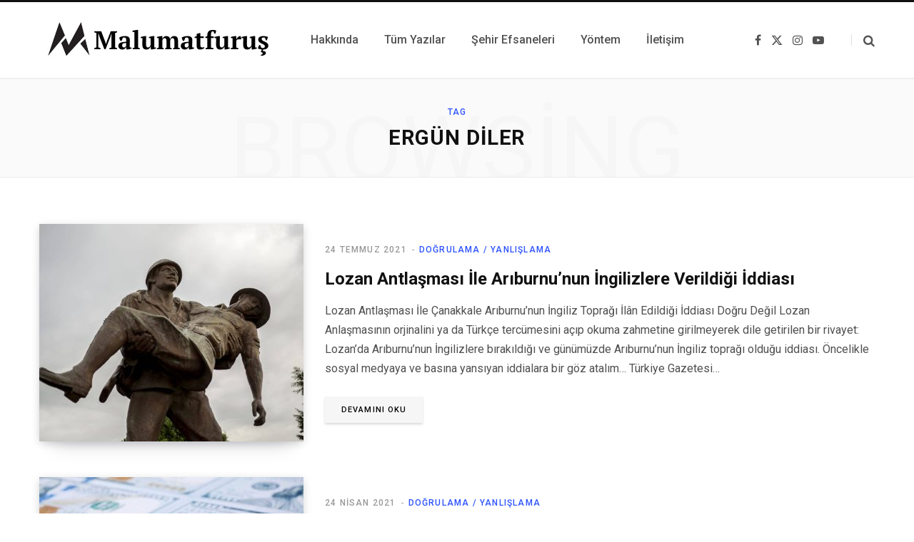

--- FILE ---
content_type: text/html; charset=UTF-8
request_url: https://www.malumatfurus.org/tag/ergun-diler/
body_size: 76730
content:
<!DOCTYPE html>
<html lang="tr">

<head>

	<meta charset="UTF-8" />
	<meta http-equiv="x-ua-compatible" content="ie=edge" />
	<meta name="viewport" content="width=device-width, initial-scale=1" />
	<link rel="profile" href="http://gmpg.org/xfn/11" />
	
	<meta name='robots' content='index, follow, max-image-preview:large, max-snippet:-1, max-video-preview:-1' />
	<style>img:is([sizes="auto" i], [sizes^="auto," i]) { contain-intrinsic-size: 3000px 1500px }</style>
	
	<!-- This site is optimized with the Yoast SEO plugin v26.7 - https://yoast.com/wordpress/plugins/seo/ -->
	<title>Ergün Diler arşivleri - Malumatfuruş</title><link rel="preload" as="font" href="https://www.malumatfurus.org/wp-content/themes/contentberg/css/icons/fonts/ts-icons.woff2?v1" type="font/woff2" crossorigin="anonymous" />
	<link rel="canonical" href="https://www.malumatfurus.org/tag/ergun-diler/" />
	<link rel="next" href="https://www.malumatfurus.org/tag/ergun-diler/page/2/" />
	<meta property="og:locale" content="tr_TR" />
	<meta property="og:type" content="article" />
	<meta property="og:title" content="Ergün Diler arşivleri - Malumatfuruş" />
	<meta property="og:url" content="https://www.malumatfurus.org/tag/ergun-diler/" />
	<meta property="og:site_name" content="Malumatfuruş" />
	<meta name="twitter:card" content="summary_large_image" />
	<meta name="twitter:site" content="@malumatfurusorg" />
	<script type="application/ld+json" class="yoast-schema-graph">{"@context":"https://schema.org","@graph":[{"@type":"CollectionPage","@id":"https://www.malumatfurus.org/tag/ergun-diler/","url":"https://www.malumatfurus.org/tag/ergun-diler/","name":"Ergün Diler arşivleri - Malumatfuruş","isPartOf":{"@id":"https://www.malumatfurus.org/#website"},"primaryImageOfPage":{"@id":"https://www.malumatfurus.org/tag/ergun-diler/#primaryimage"},"image":{"@id":"https://www.malumatfurus.org/tag/ergun-diler/#primaryimage"},"thumbnailUrl":"https://www.malumatfurus.org/wp-content/uploads/mehmetcige-saygi-aniti.jpg","breadcrumb":{"@id":"https://www.malumatfurus.org/tag/ergun-diler/#breadcrumb"},"inLanguage":"tr"},{"@type":"ImageObject","inLanguage":"tr","@id":"https://www.malumatfurus.org/tag/ergun-diler/#primaryimage","url":"https://www.malumatfurus.org/wp-content/uploads/mehmetcige-saygi-aniti.jpg","contentUrl":"https://www.malumatfurus.org/wp-content/uploads/mehmetcige-saygi-aniti.jpg","width":2000,"height":1333},{"@type":"BreadcrumbList","@id":"https://www.malumatfurus.org/tag/ergun-diler/#breadcrumb","itemListElement":[{"@type":"ListItem","position":1,"name":"Anasayfa","item":"https://www.malumatfurus.org/"},{"@type":"ListItem","position":2,"name":"Ergün Diler"}]},{"@type":"WebSite","@id":"https://www.malumatfurus.org/#website","url":"https://www.malumatfurus.org/","name":"Malumatfuruş","description":"Köşe Yazarları Odaklı Yanlışlama Girişimi","publisher":{"@id":"https://www.malumatfurus.org/#organization"},"potentialAction":[{"@type":"SearchAction","target":{"@type":"EntryPoint","urlTemplate":"https://www.malumatfurus.org/?s={search_term_string}"},"query-input":{"@type":"PropertyValueSpecification","valueRequired":true,"valueName":"search_term_string"}}],"inLanguage":"tr"},{"@type":"Organization","@id":"https://www.malumatfurus.org/#organization","name":"Malumatfuruş","url":"https://www.malumatfurus.org/","logo":{"@type":"ImageObject","inLanguage":"tr","@id":"https://www.malumatfurus.org/#/schema/logo/image/","url":"https://www.malumatfurus.org/wp-content/uploads/cropped-logo_400x400.png","contentUrl":"https://www.malumatfurus.org/wp-content/uploads/cropped-logo_400x400.png","width":400,"height":400,"caption":"Malumatfuruş"},"image":{"@id":"https://www.malumatfurus.org/#/schema/logo/image/"},"sameAs":["https://facebook.com/malumatfurusorg","https://x.com/malumatfurusorg"]}]}</script>
	<!-- / Yoast SEO plugin. -->


<link rel='dns-prefetch' href='//fonts.googleapis.com' />
<link rel="alternate" type="application/rss+xml" title="Malumatfuruş &raquo; akışı" href="https://www.malumatfurus.org/feed/" />
<link rel="alternate" type="application/rss+xml" title="Malumatfuruş &raquo; yorum akışı" href="https://www.malumatfurus.org/comments/feed/" />
<link rel="alternate" type="application/rss+xml" title="Malumatfuruş &raquo; Ergün Diler etiket akışı" href="https://www.malumatfurus.org/tag/ergun-diler/feed/" />
<script type="text/javascript">
/* <![CDATA[ */
window._wpemojiSettings = {"baseUrl":"https:\/\/s.w.org\/images\/core\/emoji\/16.0.1\/72x72\/","ext":".png","svgUrl":"https:\/\/s.w.org\/images\/core\/emoji\/16.0.1\/svg\/","svgExt":".svg","source":{"concatemoji":"https:\/\/www.malumatfurus.org\/wp-includes\/js\/wp-emoji-release.min.js?ver=6.8.3"}};
/*! This file is auto-generated */
!function(s,n){var o,i,e;function c(e){try{var t={supportTests:e,timestamp:(new Date).valueOf()};sessionStorage.setItem(o,JSON.stringify(t))}catch(e){}}function p(e,t,n){e.clearRect(0,0,e.canvas.width,e.canvas.height),e.fillText(t,0,0);var t=new Uint32Array(e.getImageData(0,0,e.canvas.width,e.canvas.height).data),a=(e.clearRect(0,0,e.canvas.width,e.canvas.height),e.fillText(n,0,0),new Uint32Array(e.getImageData(0,0,e.canvas.width,e.canvas.height).data));return t.every(function(e,t){return e===a[t]})}function u(e,t){e.clearRect(0,0,e.canvas.width,e.canvas.height),e.fillText(t,0,0);for(var n=e.getImageData(16,16,1,1),a=0;a<n.data.length;a++)if(0!==n.data[a])return!1;return!0}function f(e,t,n,a){switch(t){case"flag":return n(e,"\ud83c\udff3\ufe0f\u200d\u26a7\ufe0f","\ud83c\udff3\ufe0f\u200b\u26a7\ufe0f")?!1:!n(e,"\ud83c\udde8\ud83c\uddf6","\ud83c\udde8\u200b\ud83c\uddf6")&&!n(e,"\ud83c\udff4\udb40\udc67\udb40\udc62\udb40\udc65\udb40\udc6e\udb40\udc67\udb40\udc7f","\ud83c\udff4\u200b\udb40\udc67\u200b\udb40\udc62\u200b\udb40\udc65\u200b\udb40\udc6e\u200b\udb40\udc67\u200b\udb40\udc7f");case"emoji":return!a(e,"\ud83e\udedf")}return!1}function g(e,t,n,a){var r="undefined"!=typeof WorkerGlobalScope&&self instanceof WorkerGlobalScope?new OffscreenCanvas(300,150):s.createElement("canvas"),o=r.getContext("2d",{willReadFrequently:!0}),i=(o.textBaseline="top",o.font="600 32px Arial",{});return e.forEach(function(e){i[e]=t(o,e,n,a)}),i}function t(e){var t=s.createElement("script");t.src=e,t.defer=!0,s.head.appendChild(t)}"undefined"!=typeof Promise&&(o="wpEmojiSettingsSupports",i=["flag","emoji"],n.supports={everything:!0,everythingExceptFlag:!0},e=new Promise(function(e){s.addEventListener("DOMContentLoaded",e,{once:!0})}),new Promise(function(t){var n=function(){try{var e=JSON.parse(sessionStorage.getItem(o));if("object"==typeof e&&"number"==typeof e.timestamp&&(new Date).valueOf()<e.timestamp+604800&&"object"==typeof e.supportTests)return e.supportTests}catch(e){}return null}();if(!n){if("undefined"!=typeof Worker&&"undefined"!=typeof OffscreenCanvas&&"undefined"!=typeof URL&&URL.createObjectURL&&"undefined"!=typeof Blob)try{var e="postMessage("+g.toString()+"("+[JSON.stringify(i),f.toString(),p.toString(),u.toString()].join(",")+"));",a=new Blob([e],{type:"text/javascript"}),r=new Worker(URL.createObjectURL(a),{name:"wpTestEmojiSupports"});return void(r.onmessage=function(e){c(n=e.data),r.terminate(),t(n)})}catch(e){}c(n=g(i,f,p,u))}t(n)}).then(function(e){for(var t in e)n.supports[t]=e[t],n.supports.everything=n.supports.everything&&n.supports[t],"flag"!==t&&(n.supports.everythingExceptFlag=n.supports.everythingExceptFlag&&n.supports[t]);n.supports.everythingExceptFlag=n.supports.everythingExceptFlag&&!n.supports.flag,n.DOMReady=!1,n.readyCallback=function(){n.DOMReady=!0}}).then(function(){return e}).then(function(){var e;n.supports.everything||(n.readyCallback(),(e=n.source||{}).concatemoji?t(e.concatemoji):e.wpemoji&&e.twemoji&&(t(e.twemoji),t(e.wpemoji)))}))}((window,document),window._wpemojiSettings);
/* ]]> */
</script>
<style id='wp-emoji-styles-inline-css' type='text/css'>

	img.wp-smiley, img.emoji {
		display: inline !important;
		border: none !important;
		box-shadow: none !important;
		height: 1em !important;
		width: 1em !important;
		margin: 0 0.07em !important;
		vertical-align: -0.1em !important;
		background: none !important;
		padding: 0 !important;
	}
</style>
<link rel='stylesheet' id='wp-block-library-css' href='https://www.malumatfurus.org/wp-includes/css/dist/block-library/style.min.css?ver=6.8.3' type='text/css' media='all' />
<style id='classic-theme-styles-inline-css' type='text/css'>
/*! This file is auto-generated */
.wp-block-button__link{color:#fff;background-color:#32373c;border-radius:9999px;box-shadow:none;text-decoration:none;padding:calc(.667em + 2px) calc(1.333em + 2px);font-size:1.125em}.wp-block-file__button{background:#32373c;color:#fff;text-decoration:none}
</style>
<style id='global-styles-inline-css' type='text/css'>
:root{--wp--preset--aspect-ratio--square: 1;--wp--preset--aspect-ratio--4-3: 4/3;--wp--preset--aspect-ratio--3-4: 3/4;--wp--preset--aspect-ratio--3-2: 3/2;--wp--preset--aspect-ratio--2-3: 2/3;--wp--preset--aspect-ratio--16-9: 16/9;--wp--preset--aspect-ratio--9-16: 9/16;--wp--preset--color--black: #000000;--wp--preset--color--cyan-bluish-gray: #abb8c3;--wp--preset--color--white: #ffffff;--wp--preset--color--pale-pink: #f78da7;--wp--preset--color--vivid-red: #cf2e2e;--wp--preset--color--luminous-vivid-orange: #ff6900;--wp--preset--color--luminous-vivid-amber: #fcb900;--wp--preset--color--light-green-cyan: #7bdcb5;--wp--preset--color--vivid-green-cyan: #00d084;--wp--preset--color--pale-cyan-blue: #8ed1fc;--wp--preset--color--vivid-cyan-blue: #0693e3;--wp--preset--color--vivid-purple: #9b51e0;--wp--preset--gradient--vivid-cyan-blue-to-vivid-purple: linear-gradient(135deg,rgba(6,147,227,1) 0%,rgb(155,81,224) 100%);--wp--preset--gradient--light-green-cyan-to-vivid-green-cyan: linear-gradient(135deg,rgb(122,220,180) 0%,rgb(0,208,130) 100%);--wp--preset--gradient--luminous-vivid-amber-to-luminous-vivid-orange: linear-gradient(135deg,rgba(252,185,0,1) 0%,rgba(255,105,0,1) 100%);--wp--preset--gradient--luminous-vivid-orange-to-vivid-red: linear-gradient(135deg,rgba(255,105,0,1) 0%,rgb(207,46,46) 100%);--wp--preset--gradient--very-light-gray-to-cyan-bluish-gray: linear-gradient(135deg,rgb(238,238,238) 0%,rgb(169,184,195) 100%);--wp--preset--gradient--cool-to-warm-spectrum: linear-gradient(135deg,rgb(74,234,220) 0%,rgb(151,120,209) 20%,rgb(207,42,186) 40%,rgb(238,44,130) 60%,rgb(251,105,98) 80%,rgb(254,248,76) 100%);--wp--preset--gradient--blush-light-purple: linear-gradient(135deg,rgb(255,206,236) 0%,rgb(152,150,240) 100%);--wp--preset--gradient--blush-bordeaux: linear-gradient(135deg,rgb(254,205,165) 0%,rgb(254,45,45) 50%,rgb(107,0,62) 100%);--wp--preset--gradient--luminous-dusk: linear-gradient(135deg,rgb(255,203,112) 0%,rgb(199,81,192) 50%,rgb(65,88,208) 100%);--wp--preset--gradient--pale-ocean: linear-gradient(135deg,rgb(255,245,203) 0%,rgb(182,227,212) 50%,rgb(51,167,181) 100%);--wp--preset--gradient--electric-grass: linear-gradient(135deg,rgb(202,248,128) 0%,rgb(113,206,126) 100%);--wp--preset--gradient--midnight: linear-gradient(135deg,rgb(2,3,129) 0%,rgb(40,116,252) 100%);--wp--preset--font-size--small: 13px;--wp--preset--font-size--medium: 20px;--wp--preset--font-size--large: 36px;--wp--preset--font-size--x-large: 42px;--wp--preset--spacing--20: 0.44rem;--wp--preset--spacing--30: 0.67rem;--wp--preset--spacing--40: 1rem;--wp--preset--spacing--50: 1.5rem;--wp--preset--spacing--60: 2.25rem;--wp--preset--spacing--70: 3.38rem;--wp--preset--spacing--80: 5.06rem;--wp--preset--shadow--natural: 6px 6px 9px rgba(0, 0, 0, 0.2);--wp--preset--shadow--deep: 12px 12px 50px rgba(0, 0, 0, 0.4);--wp--preset--shadow--sharp: 6px 6px 0px rgba(0, 0, 0, 0.2);--wp--preset--shadow--outlined: 6px 6px 0px -3px rgba(255, 255, 255, 1), 6px 6px rgba(0, 0, 0, 1);--wp--preset--shadow--crisp: 6px 6px 0px rgba(0, 0, 0, 1);}:where(.is-layout-flex){gap: 0.5em;}:where(.is-layout-grid){gap: 0.5em;}body .is-layout-flex{display: flex;}.is-layout-flex{flex-wrap: wrap;align-items: center;}.is-layout-flex > :is(*, div){margin: 0;}body .is-layout-grid{display: grid;}.is-layout-grid > :is(*, div){margin: 0;}:where(.wp-block-columns.is-layout-flex){gap: 2em;}:where(.wp-block-columns.is-layout-grid){gap: 2em;}:where(.wp-block-post-template.is-layout-flex){gap: 1.25em;}:where(.wp-block-post-template.is-layout-grid){gap: 1.25em;}.has-black-color{color: var(--wp--preset--color--black) !important;}.has-cyan-bluish-gray-color{color: var(--wp--preset--color--cyan-bluish-gray) !important;}.has-white-color{color: var(--wp--preset--color--white) !important;}.has-pale-pink-color{color: var(--wp--preset--color--pale-pink) !important;}.has-vivid-red-color{color: var(--wp--preset--color--vivid-red) !important;}.has-luminous-vivid-orange-color{color: var(--wp--preset--color--luminous-vivid-orange) !important;}.has-luminous-vivid-amber-color{color: var(--wp--preset--color--luminous-vivid-amber) !important;}.has-light-green-cyan-color{color: var(--wp--preset--color--light-green-cyan) !important;}.has-vivid-green-cyan-color{color: var(--wp--preset--color--vivid-green-cyan) !important;}.has-pale-cyan-blue-color{color: var(--wp--preset--color--pale-cyan-blue) !important;}.has-vivid-cyan-blue-color{color: var(--wp--preset--color--vivid-cyan-blue) !important;}.has-vivid-purple-color{color: var(--wp--preset--color--vivid-purple) !important;}.has-black-background-color{background-color: var(--wp--preset--color--black) !important;}.has-cyan-bluish-gray-background-color{background-color: var(--wp--preset--color--cyan-bluish-gray) !important;}.has-white-background-color{background-color: var(--wp--preset--color--white) !important;}.has-pale-pink-background-color{background-color: var(--wp--preset--color--pale-pink) !important;}.has-vivid-red-background-color{background-color: var(--wp--preset--color--vivid-red) !important;}.has-luminous-vivid-orange-background-color{background-color: var(--wp--preset--color--luminous-vivid-orange) !important;}.has-luminous-vivid-amber-background-color{background-color: var(--wp--preset--color--luminous-vivid-amber) !important;}.has-light-green-cyan-background-color{background-color: var(--wp--preset--color--light-green-cyan) !important;}.has-vivid-green-cyan-background-color{background-color: var(--wp--preset--color--vivid-green-cyan) !important;}.has-pale-cyan-blue-background-color{background-color: var(--wp--preset--color--pale-cyan-blue) !important;}.has-vivid-cyan-blue-background-color{background-color: var(--wp--preset--color--vivid-cyan-blue) !important;}.has-vivid-purple-background-color{background-color: var(--wp--preset--color--vivid-purple) !important;}.has-black-border-color{border-color: var(--wp--preset--color--black) !important;}.has-cyan-bluish-gray-border-color{border-color: var(--wp--preset--color--cyan-bluish-gray) !important;}.has-white-border-color{border-color: var(--wp--preset--color--white) !important;}.has-pale-pink-border-color{border-color: var(--wp--preset--color--pale-pink) !important;}.has-vivid-red-border-color{border-color: var(--wp--preset--color--vivid-red) !important;}.has-luminous-vivid-orange-border-color{border-color: var(--wp--preset--color--luminous-vivid-orange) !important;}.has-luminous-vivid-amber-border-color{border-color: var(--wp--preset--color--luminous-vivid-amber) !important;}.has-light-green-cyan-border-color{border-color: var(--wp--preset--color--light-green-cyan) !important;}.has-vivid-green-cyan-border-color{border-color: var(--wp--preset--color--vivid-green-cyan) !important;}.has-pale-cyan-blue-border-color{border-color: var(--wp--preset--color--pale-cyan-blue) !important;}.has-vivid-cyan-blue-border-color{border-color: var(--wp--preset--color--vivid-cyan-blue) !important;}.has-vivid-purple-border-color{border-color: var(--wp--preset--color--vivid-purple) !important;}.has-vivid-cyan-blue-to-vivid-purple-gradient-background{background: var(--wp--preset--gradient--vivid-cyan-blue-to-vivid-purple) !important;}.has-light-green-cyan-to-vivid-green-cyan-gradient-background{background: var(--wp--preset--gradient--light-green-cyan-to-vivid-green-cyan) !important;}.has-luminous-vivid-amber-to-luminous-vivid-orange-gradient-background{background: var(--wp--preset--gradient--luminous-vivid-amber-to-luminous-vivid-orange) !important;}.has-luminous-vivid-orange-to-vivid-red-gradient-background{background: var(--wp--preset--gradient--luminous-vivid-orange-to-vivid-red) !important;}.has-very-light-gray-to-cyan-bluish-gray-gradient-background{background: var(--wp--preset--gradient--very-light-gray-to-cyan-bluish-gray) !important;}.has-cool-to-warm-spectrum-gradient-background{background: var(--wp--preset--gradient--cool-to-warm-spectrum) !important;}.has-blush-light-purple-gradient-background{background: var(--wp--preset--gradient--blush-light-purple) !important;}.has-blush-bordeaux-gradient-background{background: var(--wp--preset--gradient--blush-bordeaux) !important;}.has-luminous-dusk-gradient-background{background: var(--wp--preset--gradient--luminous-dusk) !important;}.has-pale-ocean-gradient-background{background: var(--wp--preset--gradient--pale-ocean) !important;}.has-electric-grass-gradient-background{background: var(--wp--preset--gradient--electric-grass) !important;}.has-midnight-gradient-background{background: var(--wp--preset--gradient--midnight) !important;}.has-small-font-size{font-size: var(--wp--preset--font-size--small) !important;}.has-medium-font-size{font-size: var(--wp--preset--font-size--medium) !important;}.has-large-font-size{font-size: var(--wp--preset--font-size--large) !important;}.has-x-large-font-size{font-size: var(--wp--preset--font-size--x-large) !important;}
:where(.wp-block-post-template.is-layout-flex){gap: 1.25em;}:where(.wp-block-post-template.is-layout-grid){gap: 1.25em;}
:where(.wp-block-columns.is-layout-flex){gap: 2em;}:where(.wp-block-columns.is-layout-grid){gap: 2em;}
:root :where(.wp-block-pullquote){font-size: 1.5em;line-height: 1.6;}
</style>
<link rel='stylesheet' id='contact-form-7-css' href='https://www.malumatfurus.org/wp-content/plugins/contact-form-7/includes/css/styles.css?ver=6.1.4' type='text/css' media='all' />
<link rel='stylesheet' id='crp-style-masonry-css' href='https://www.malumatfurus.org/wp-content/plugins/contextual-related-posts/css/masonry.min.css?ver=4.1.0' type='text/css' media='all' />
<link rel='stylesheet' id='contentberg-fonts-css' href='https://fonts.googleapis.com/css?family=Roboto%3A400%2C500%2C700%7CPT+Serif%3A400%2C400i%2C600%7CIBM+Plex+Serif%3A500' type='text/css' media='all' />
<link rel='stylesheet' id='contentberg-core-css' href='https://www.malumatfurus.org/wp-content/themes/contentberg/style.css?ver=3.0.1' type='text/css' media='all' />
<link rel='stylesheet' id='contentberg-icons-css' href='https://www.malumatfurus.org/wp-content/themes/contentberg/css/icons/icons.css?ver=3.0.1' type='text/css' media='all' />
<link rel='stylesheet' id='contentberg-lightbox-css' href='https://www.malumatfurus.org/wp-content/themes/contentberg/css/lightbox.css?ver=3.0.1' type='text/css' media='all' />
<script type="text/javascript" src="https://www.malumatfurus.org/wp-content/themes/contentberg/js/lazysizes.js?ver=3.0.1" id="lazysizes-js"></script>
<script type="text/javascript" src="https://www.malumatfurus.org/wp-includes/js/jquery/jquery.min.js?ver=3.7.1" id="jquery-core-js"></script>
<script type="text/javascript" src="https://www.malumatfurus.org/wp-includes/js/jquery/jquery-migrate.min.js?ver=3.4.1" id="jquery-migrate-js"></script>
<script></script><link rel="https://api.w.org/" href="https://www.malumatfurus.org/wp-json/" /><link rel="alternate" title="JSON" type="application/json" href="https://www.malumatfurus.org/wp-json/wp/v2/tags/20" /><link rel="EditURI" type="application/rsd+xml" title="RSD" href="https://www.malumatfurus.org/xmlrpc.php?rsd" />
<meta name="generator" content="WordPress 6.8.3" />
<!-- Global site tag (gtag.js) - Google Analytics -->
<script async src="https://www.googletagmanager.com/gtag/js?id=UA-67520034-1"></script>
<script>
  window.dataLayer = window.dataLayer || [];
  function gtag(){dataLayer.push(arguments);}
  gtag('js', new Date());

  gtag('config', 'UA-67520034-1');
</script><script>var Sphere_Plugin = {"ajaxurl":"https:\/\/www.malumatfurus.org\/wp-admin\/admin-ajax.php"};</script>
		<script>
		var BunyadSchemeKey = 'bunyad-scheme';
		(() => {
			const d = document.documentElement;
			const c = d.classList;
			var scheme = localStorage.getItem(BunyadSchemeKey);
			
			if (scheme) {
				d.dataset.origClass = c;
				scheme === 'dark' ? c.remove('s-light', 'site-s-light') : c.remove('s-dark', 'site-s-dark');
				c.add('site-s-' + scheme, 's-' + scheme);
			}
		})();
		</script>
		<link rel="icon" href="https://www.malumatfurus.org/wp-content/uploads/cropped-logo_400x400-300x300.png" sizes="32x32" />
<link rel="icon" href="https://www.malumatfurus.org/wp-content/uploads/cropped-logo_400x400-300x300.png" sizes="192x192" />
<link rel="apple-touch-icon" href="https://www.malumatfurus.org/wp-content/uploads/cropped-logo_400x400-300x300.png" />
<meta name="msapplication-TileImage" content="https://www.malumatfurus.org/wp-content/uploads/cropped-logo_400x400-300x300.png" />
<noscript><style> .wpb_animate_when_almost_visible { opacity: 1; }</style></noscript>
</head>

<body class="archive tag tag-ergun-diler tag-20 wp-theme-contentberg no-sidebar lazy-normal has-lb wpb-js-composer js-comp-ver-7.0 vc_responsive">


<div class="main-wrap">

	
		
		
<header id="main-head" class="main-head head-nav-below has-search-modal simple simple-boxed">

	<div class="inner inner-head" data-sticky-bar="normal">
	
		<div class="wrap cf wrap-head">
		
			<div class="left-contain">
				<span class="mobile-nav"><i class="tsi tsi-bars"></i></span>	
			
					<div class="title ts-logo">
		
		<a href="https://www.malumatfurus.org/" title="Malumatfuruş" rel="home">
		
					
			
			
			<img src="https://www.malumatfurus.org/wp-content/uploads/Logo-Malumatfurus.png" class="logo-image" alt="Malumatfuruş" />

				
		</a>
	
	</div>			
			</div>
				
				
			<div class="navigation-wrap inline">
								
				<nav class="navigation inline simple light" data-sticky-bar="normal">
					<div class="menu-ustmenu-container"><ul id="menu-ustmenu" class="menu"><li id="menu-item-16783" class="menu-item menu-item-type-post_type menu-item-object-page menu-item-16783"><a href="https://www.malumatfurus.org/hakkinda/"><span>Hakkında</span></a></li>
<li id="menu-item-16759" class="menu-item menu-item-type-post_type menu-item-object-page current_page_parent menu-item-16759"><a href="https://www.malumatfurus.org/tum-yazilar/"><span>Tüm Yazılar</span></a></li>
<li id="menu-item-16762" class="menu-item menu-item-type-post_type menu-item-object-page menu-item-16762"><a href="https://www.malumatfurus.org/sehir-efsaneleri/"><span>Şehir Efsaneleri</span></a></li>
<li id="menu-item-38623" class="menu-item menu-item-type-post_type menu-item-object-page menu-item-38623"><a href="https://www.malumatfurus.org/yontem/"><span>Yöntem</span></a></li>
<li id="menu-item-16777" class="menu-item menu-item-type-post_type menu-item-object-page menu-item-16777"><a href="https://www.malumatfurus.org/iletisim/"><span>İletişim</span></a></li>
</ul></div>				</nav>
				
							</div>
			
			<div class="actions">
			
				
	
		<ul class="social-icons cf">
		
					
			<li><a href="https://www.facebook.com/malumatfurusorg/" class="tsi tsi-facebook" target="_blank"><span class="visuallyhidden">Facebook</span></a></li>
									
					
			<li><a href="https://x.com/malumatfurusorg" class="tsi tsi-twitter" target="_blank"><span class="visuallyhidden">X (Twitter)</span></a></li>
									
					
			<li><a href="https://www.instagram.com/malumatfurusorg/" class="tsi tsi-instagram" target="_blank"><span class="visuallyhidden">Instagram</span></a></li>
									
					
			<li><a href="https://www.youtube.com/channel/UCP_HW7s-ntb_PCO4DXQgDXw" class="tsi tsi-youtube-play" target="_blank"><span class="visuallyhidden">YouTube</span></a></li>
									
					
		</ul>
	
								
								
					<a href="#" title="Search" class="search-link"><i class="tsi tsi-search"></i></a>
									
				
							
			</div>

		</div>
	</div>

</header> <!-- .main-head -->	
		
	
	<div class="archive-head">
	
		
			
			
		<span class="sub-title">Tag</span>
		<h2 class="title">Ergün Diler</h2>
		
		<i class="background">Browsing</i>
		
			
	</div>

	
	<div class="main wrap">
		<div class="ts-row cf">
			<div class="col-8 main-content cf">
		
			
	<div class="posts-dynamic posts-container ts-row list count-0">
			
					
						
							
								
				<div class="posts-wrap">				
						
						
								
					<div class="col-12">
						
<article id="post-10365" class="list-post list-post-b">
	
	<div class="post-thumb">
		<a href="https://www.malumatfurus.org/lozan-antlasmasi-ariburnu/" class="image-link">
			<img width="370" height="305" src="https://www.malumatfurus.org/wp-content/uploads/mehmetcige-saygi-aniti-370x305.jpg" class="attachment-contentberg-list-b size-contentberg-list-b wp-post-image" alt="" title="Lozan Antlaşması İle Arıburnu&#8217;nun İngilizlere Verildiği İddiası" decoding="async" fetchpriority="high" />				
			
		</a>
		
		
	</div>

	<div class="content">
		
			<div class="post-meta post-meta-a">
		
				
			<span class="post-cat">	
									
		<a href="https://www.malumatfurus.org/category/dogrulama-yanlislama/" class="category">Doğrulama / Yanlışlama</a>

					</span>
			
			<span class="meta-sep"></span>
			
					
					<a href="https://www.malumatfurus.org/lozan-antlasmasi-ariburnu/" class="date-link"><time class="post-date" datetime="2021-07-24T12:00:10+03:00">24 Temmuz 2021</time></a>
				
					
			
			<h2 class="post-title">
							
				<a href="https://www.malumatfurus.org/lozan-antlasmasi-ariburnu/">Lozan Antlaşması İle Arıburnu&#8217;nun İngilizlere Verildiği İddiası</a>
					
							</h2>
			
		
	</div>		
				<div class="post-content post-excerpt cf">
					
			<p>Lozan Antlaşması İle Çanakkale Arıburnu&#8217;nun İngiliz Toprağı İlân Edildiği İddiası Doğru Değil   Lozan Anlaşmasının orjinalini ya da Türkçe tercümesini açıp okuma zahmetine girilmeyerek dile getirilen bir rivayet: Lozan&#8217;da Arıburnu&#8217;nun İngilizlere bırakıldığı ve günümüzde Arıburnu&#8217;nun İngiliz toprağı olduğu iddiası. Öncelikle sosyal medyaya ve basına yansıyan iddialara bir göz atalım&#8230; Türkiye Gazetesi&hellip;</p>
				
		</div>
					
				<div class="post-footer">
			
			<a href="https://www.malumatfurus.org/lozan-antlasmasi-ariburnu/" class="read-more-btn">Devamını oku</a>
					
		</div>
				
	</div> <!-- .content -->

	
		
</article>					</div>
					
									
						
					
						
						
								
					<div class="col-12">
						
<article id="post-32249" class="list-post list-post-b">
	
	<div class="post-thumb">
		<a href="https://www.malumatfurus.org/merkez-bankasi-doviz-rezervi/" class="image-link">
			<img width="370" height="305" src="https://www.malumatfurus.org/wp-content/uploads/dolar-doviz-370x305.jpg" class="attachment-contentberg-list-b size-contentberg-list-b lazyload wp-post-image" alt="dolar döviz" title="Merkez Bankası Net Döviz Rezervi Nasıl Hesaplanır?" decoding="async" loading="lazy" />				
			
		</a>
		
		
	</div>

	<div class="content">
		
			<div class="post-meta post-meta-a">
		
				
			<span class="post-cat">	
									
		<a href="https://www.malumatfurus.org/category/dogrulama-yanlislama/" class="category">Doğrulama / Yanlışlama</a>

					</span>
			
			<span class="meta-sep"></span>
			
					
					<a href="https://www.malumatfurus.org/merkez-bankasi-doviz-rezervi/" class="date-link"><time class="post-date" datetime="2021-04-24T10:30:48+03:00">24 Nisan 2021</time></a>
				
					
			
			<h2 class="post-title">
							
				<a href="https://www.malumatfurus.org/merkez-bankasi-doviz-rezervi/">Merkez Bankası Net Döviz Rezervi Nasıl Hesaplanır?</a>
					
							</h2>
			
		
	</div>		
				<div class="post-content post-excerpt cf">
					
			<p>Merkez Bankası Döviz Rezervlerindeki Erime &amp; Net Döviz Rezervi Hesaplama Yöntemi   Türkiye Cumhuriyet Merkez Bankası’nın (TCMB) döviz rezervlerinde son 2 yılda yaşanan çarpıcı düşüşle birlikte rezerv yönetimi ve rezervlerin erime süreci kamuoyunun odak noktası hâline geldi. Bu nedenle, rezervlerin mahiyeti, teknik detayları ve hesaplama yöntemi ilişkin bir inceleme hazırlamanın&hellip;</p>
				
		</div>
					
				<div class="post-footer">
			
			<a href="https://www.malumatfurus.org/merkez-bankasi-doviz-rezervi/" class="read-more-btn">Devamını oku</a>
					
		</div>
				
	</div> <!-- .content -->

	
		
</article>					</div>
					
									
						
					
						
						
								
					<div class="col-12">
						
<article id="post-24777" class="list-post list-post-b">
	
	<div class="post-thumb">
		<a href="https://www.malumatfurus.org/film-dizi-hatalari/" class="image-link">
			<img width="370" height="305" src="https://www.malumatfurus.org/wp-content/uploads/film-sinema-dizi-370x305.jpg" class="attachment-contentberg-list-b size-contentberg-list-b lazyload wp-post-image" alt="film sinema" title="Film ve Diziler Hakkında Hatalı Bilgi Sunan Köşe Yazarları" decoding="async" loading="lazy" />				
			
		</a>
		
		
	</div>

	<div class="content">
		
			<div class="post-meta post-meta-a">
		
				
			<span class="post-cat">	
									
		<a href="https://www.malumatfurus.org/category/dogrulama-yanlislama/" class="category">Doğrulama / Yanlışlama</a>

					</span>
			
			<span class="meta-sep"></span>
			
					
					<a href="https://www.malumatfurus.org/film-dizi-hatalari/" class="date-link"><time class="post-date" datetime="2020-12-01T15:00:05+03:00">1 Aralık 2020</time></a>
				
					
			
			<h2 class="post-title">
							
				<a href="https://www.malumatfurus.org/film-dizi-hatalari/">Film ve Diziler Hakkında Hatalı Bilgi Sunan Köşe Yazarları</a>
					
							</h2>
			
		
	</div>		
				<div class="post-content post-excerpt cf">
					
			<p>Yazarların Film ve Diziler Hakkındaki Hataları   Sinema yorumcusu olsun olmasın köşe yazarlarının izledikleri film ve diziler hakkında yanlış bilgi paylaştıkları vaki&#8230;   Sevilay Yılman ve Matrix Filmi Üzerine Hatalar Sevilay Yükselir (Yılman) “Paralel devlet ve Matrix filmi” başlıklı 14 Ocak 2014 tarihinde Sabah Gazetesi’nde yayımlanan  yazısında Matrix adlı kült&hellip;</p>
				
		</div>
					
				<div class="post-footer">
			
			<a href="https://www.malumatfurus.org/film-dizi-hatalari/" class="read-more-btn">Devamını oku</a>
					
		</div>
				
	</div> <!-- .content -->

	
		
</article>					</div>
					
									
						
					
						
						
								
					<div class="col-12">
						
<article id="post-24753" class="list-post list-post-b">
	
	<div class="post-thumb">
		<a href="https://www.malumatfurus.org/futbol-hatali-yorumlar/" class="image-link">
			<img width="370" height="305" src="https://www.malumatfurus.org/wp-content/uploads/futbol-saha-stadyum-370x305.jpg" class="attachment-contentberg-list-b size-contentberg-list-b lazyload wp-post-image" alt="futbol" title="Köşe Yazarlarından Futbol Konulu Hatalı Yorumlar ve İddialar" decoding="async" loading="lazy" />				
			
		</a>
		
		
	</div>

	<div class="content">
		
			<div class="post-meta post-meta-a">
		
				
			<span class="post-cat">	
									
		<a href="https://www.malumatfurus.org/category/dogrulama-yanlislama/" class="category">Doğrulama / Yanlışlama</a>

					</span>
			
			<span class="meta-sep"></span>
			
					
					<a href="https://www.malumatfurus.org/futbol-hatali-yorumlar/" class="date-link"><time class="post-date" datetime="2020-11-02T15:00:44+03:00">2 Kasım 2020</time></a>
				
					
			
			<h2 class="post-title">
							
				<a href="https://www.malumatfurus.org/futbol-hatali-yorumlar/">Köşe Yazarlarından Futbol Konulu Hatalı Yorumlar ve İddialar</a>
					
							</h2>
			
		
	</div>		
				<div class="post-content post-excerpt cf">
					
			<p>Her ne kadar spor gazeteleri ya da haber siteleri Malumatfurus.org&#8217;un inceleme radarında yer almasa da, rastladığımız bazı hataları internet sitemizde ele almıştık. Yayımlanan futbol odaklı inceleme yazılarını tek bir yazıda derlemenin daha uygun olacağını düşündük&#8230;   Fatih Altaylı Alex&#8217;in Fenerbahçe&#8217;ye Transfer Olamayacağını Öne Sürmüştü Fatih Altaylı&#8217;nın 14 Ocak 2004 günü&hellip;</p>
				
		</div>
					
				<div class="post-footer">
			
			<a href="https://www.malumatfurus.org/futbol-hatali-yorumlar/" class="read-more-btn">Devamını oku</a>
					
		</div>
				
	</div> <!-- .content -->

	
		
</article>					</div>
					
									
						
					
						
						
								
					<div class="col-12">
						
<article id="post-23805" class="list-post list-post-b">
	
	<div class="post-thumb">
		<a href="https://www.malumatfurus.org/kredi-derecelendirme-kuruluslari-ve-kredi-notu/" class="image-link">
			<img width="370" height="305" src="https://www.malumatfurus.org/wp-content/uploads/sp-fitch-moodys-kredi-derecelendirme-kuruluslari-370x305.jpg" class="attachment-contentberg-list-b size-contentberg-list-b lazyload wp-post-image" alt="Kredi derecelendirme kuruluşları S&amp;P Fitch Moody&#039;s" title="Kredi Derecelendirme Kuruluşları ve Kredi Notu" decoding="async" loading="lazy" />				
			
		</a>
		
		
	</div>

	<div class="content">
		
			<div class="post-meta post-meta-a">
		
				
			<span class="post-cat">	
									
		<a href="https://www.malumatfurus.org/category/dogrulama-yanlislama/" class="category">Doğrulama / Yanlışlama</a>

					</span>
			
			<span class="meta-sep"></span>
			
					
					<a href="https://www.malumatfurus.org/kredi-derecelendirme-kuruluslari-ve-kredi-notu/" class="date-link"><time class="post-date" datetime="2020-09-23T12:00:14+03:00">23 Eylül 2020</time></a>
				
					
			
			<h2 class="post-title">
							
				<a href="https://www.malumatfurus.org/kredi-derecelendirme-kuruluslari-ve-kredi-notu/">Kredi Derecelendirme Kuruluşları ve Kredi Notu</a>
					
							</h2>
			
		
	</div>		
				<div class="post-content post-excerpt cf">
					
			<p>Kredi Derecelendirme Kuruluşlarının Kredi Notu Değerlendirmeleri   Kredi derecelendirme kuruluşu Moody’s 11 Eylül 2020 tarihinde Türkiye’nin kredi notunu bir basamak düşürdü. Böylece Türkiye’nin bu kredi derecelendirme kuruluşu nezdindeki notu yatırım yapılabilir seviyenin 5 basamak altına düşmüş oldu. Bu not, Türkiye’ye Moody’s tarafından bugüne kadar verilen en düşük kredi notu. Bu&hellip;</p>
				
		</div>
					
				<div class="post-footer">
			
			<a href="https://www.malumatfurus.org/kredi-derecelendirme-kuruluslari-ve-kredi-notu/" class="read-more-btn">Devamını oku</a>
					
		</div>
				
	</div> <!-- .content -->

	
		
</article>					</div>
					
									
						
					
						
						
								
					<div class="col-12">
						
<article id="post-19260" class="list-post list-post-b">
	
	<div class="post-thumb">
		<a href="https://www.malumatfurus.org/ergun-dilerin-koronavirus-seyir-defteri/" class="image-link">
			<img width="370" height="305" src="https://www.malumatfurus.org/wp-content/uploads/ergun-diler-koronavirus-370x305.jpg" class="attachment-contentberg-list-b size-contentberg-list-b lazyload wp-post-image" alt="ergün diler koronavirüs" title="Ergün Diler&#8217;in Koronavirüs Seyir Defteri" decoding="async" loading="lazy" />				
			
		</a>
		
		
	</div>

	<div class="content">
		
			<div class="post-meta post-meta-a">
		
				
			<span class="post-cat">	
									
		<a href="https://www.malumatfurus.org/category/dogrulama-yanlislama/" class="category">Doğrulama / Yanlışlama</a>

					</span>
			
			<span class="meta-sep"></span>
			
					
					<a href="https://www.malumatfurus.org/ergun-dilerin-koronavirus-seyir-defteri/" class="date-link"><time class="post-date" datetime="2020-05-10T12:30:55+03:00">10 Mayıs 2020</time></a>
				
					
			
			<h2 class="post-title">
							
				<a href="https://www.malumatfurus.org/ergun-dilerin-koronavirus-seyir-defteri/">Ergün Diler&#8217;in Koronavirüs Seyir Defteri</a>
					
							</h2>
			
		
	</div>		
				<div class="post-content post-excerpt cf">
					
			<p>Ergün Diler&#8217;in Koronavirüs Salvoları Derlemesi Malumatfurus.org&#8217;u takip ediyorsanız şayet, size Ergün Diler&#8217;i tanıtmaya gerek olmadığını düşünüyoruz. Kendince makul gördüğü absürt tezlerini -bolca hatayla- boca ettiği köşe yazılarına aşina olduğumuz bir isim. Etkileri küresel ölçekte hissedilen koronavirüs salgını uzun süredir Ergün Diler&#8217;in köşe yazılarının köşe taşı olmuş vaziyette. Ergün Diler&#8217;in bir&hellip;</p>
				
		</div>
					
				<div class="post-footer">
			
			<a href="https://www.malumatfurus.org/ergun-dilerin-koronavirus-seyir-defteri/" class="read-more-btn">Devamını oku</a>
					
		</div>
				
	</div> <!-- .content -->

	
		
</article>					</div>
					
									
						
					
						
						
								
					<div class="col-12">
						
<article id="post-17546" class="list-post list-post-b">
	
	<div class="post-thumb">
		<a href="https://www.malumatfurus.org/jared-kushnerin-beyaz-saray-tuvaletinde-9-saat-mahsur-kaldigi-iddiasi/" class="image-link">
			<img width="370" height="305" src="https://www.malumatfurus.org/wp-content/uploads/jared-kushnerin-beyaz-saray-tuvaletinde-9-saat-mahsur-kaldigi-iddiasi-370x305.jpg" class="attachment-contentberg-list-b size-contentberg-list-b lazyload wp-post-image" alt="jared kushner beyaz saray" title="Jared Kushner&#8217;ın Beyaz Saray Tuvaletinde 9 Saat Mahsur Kaldığı İddiası" decoding="async" loading="lazy" />				
			
		</a>
		
		
	</div>

	<div class="content">
		
			<div class="post-meta post-meta-a">
		
				
			<span class="post-cat">	
									
		<a href="https://www.malumatfurus.org/category/dogrulama-yanlislama/" class="category">Doğrulama / Yanlışlama</a>

					</span>
			
			<span class="meta-sep"></span>
			
					
					<a href="https://www.malumatfurus.org/jared-kushnerin-beyaz-saray-tuvaletinde-9-saat-mahsur-kaldigi-iddiasi/" class="date-link"><time class="post-date" datetime="2020-04-08T10:30:36+03:00">8 Nisan 2020</time></a>
				
					
			
			<h2 class="post-title">
							
				<a href="https://www.malumatfurus.org/jared-kushnerin-beyaz-saray-tuvaletinde-9-saat-mahsur-kaldigi-iddiasi/">Jared Kushner&#8217;ın Beyaz Saray Tuvaletinde 9 Saat Mahsur Kaldığı İddiası</a>
					
							</h2>
			
		
	</div>		
				<div class="post-content post-excerpt cf">
					
			<p>ABD Başkanı Donald Trump&#8217;ın Damadı Jared Kushner&#8217;ın Beyaz Saray Tuvaletinde 9 Saat Mahsur Kaldığı Yönündeki Uydurma Anlatıyı Ciddiye Alıp Kurgu Üfüren Yazar: Ergün Diler Takvim Gazetesi yazarı Ergün Diler&#8217;in &#8220;Derin&#8221;lere yönelik ipin ucunu kaçırdığı komplo teorilerini boca köşe yazılarındaki yanlış hususları fırsat buldukça aktarmaya gayret ediyoruz. Bugünkü konumuz: Ergün Diler&#8217;in&hellip;</p>
				
		</div>
					
				<div class="post-footer">
			
			<a href="https://www.malumatfurus.org/jared-kushnerin-beyaz-saray-tuvaletinde-9-saat-mahsur-kaldigi-iddiasi/" class="read-more-btn">Devamını oku</a>
					
		</div>
				
	</div> <!-- .content -->

	
		
</article>					</div>
					
									
						
					
						
						
								
					<div class="col-12">
						
<article id="post-16125" class="list-post list-post-b">
	
	<div class="post-thumb">
		<a href="https://www.malumatfurus.org/ryan-gingerasin-dunyanin-en-guclu-derin-devleti-turkiyede-dedigi-iddiasi/" class="image-link">
			<img width="370" height="305" src="https://www.malumatfurus.org/wp-content/uploads/ryan-gingerasin-dunyanin-en-guclu-derin-devleti-turkiyede-dedigi-iddiasi-370x305.jpg" class="attachment-contentberg-list-b size-contentberg-list-b lazyload wp-post-image" alt="" title="Ryan Gingeras&#8217;ın &#8220;Dünyanın En Güçlü Derin Devleti Türkiye&#8217;de&#8221; Dediği İddiası" decoding="async" loading="lazy" />				
			
		</a>
		
		
	</div>

	<div class="content">
		
			<div class="post-meta post-meta-a">
		
				
			<span class="post-cat">	
									
		<a href="https://www.malumatfurus.org/category/dogrulama-yanlislama/" class="category">Doğrulama / Yanlışlama</a>

					</span>
			
			<span class="meta-sep"></span>
			
					
					<a href="https://www.malumatfurus.org/ryan-gingerasin-dunyanin-en-guclu-derin-devleti-turkiyede-dedigi-iddiasi/" class="date-link"><time class="post-date" datetime="2020-02-09T12:00:54+03:00">9 Şubat 2020</time></a>
				
					
			
			<h2 class="post-title">
							
				<a href="https://www.malumatfurus.org/ryan-gingerasin-dunyanin-en-guclu-derin-devleti-turkiyede-dedigi-iddiasi/">Ryan Gingeras&#8217;ın &#8220;Dünyanın En Güçlü Derin Devleti Türkiye&#8217;de&#8221; Dediği İddiası</a>
					
							</h2>
			
		
	</div>		
				<div class="post-content post-excerpt cf">
					
			<p>ABD&#8217;li Profesör Ryan Gingeras&#8217;ın &#8220;Dünyanın En Güçlü Derin Devleti Türkiye&#8217;de&#8221; Dediği İddiası Asılsız &#8220;Dünyanın en güçlü derin devleti, Türkiye&#8217;de&#8230; Ancak bu derin yapı sarsıldı&#8221; sözünün ABD&#8217;li Profesör Ryan Gingeras tarafından söylendiği iddiası gerçek dışı. Ryan Gingeras, sosyal medya hesabından yaptığı bir paylaşımda bu sözü hiçbir vakit dile getirmediğini beyan etti.&hellip;</p>
				
		</div>
					
				<div class="post-footer">
			
			<a href="https://www.malumatfurus.org/ryan-gingerasin-dunyanin-en-guclu-derin-devleti-turkiyede-dedigi-iddiasi/" class="read-more-btn">Devamını oku</a>
					
		</div>
				
	</div> <!-- .content -->

	
		
</article>					</div>
					
									
						
					
						
						
								
					<div class="col-12">
						
<article id="post-5312" class="list-post list-post-b">
	
	<div class="post-thumb">
		<a href="https://www.malumatfurus.org/4-dunya-savasi-taslarla-sopalarla-olacak-sozunun-einsteina-ait-oldugu-iddiasi/" class="image-link">
			<img width="370" height="305" src="https://www.malumatfurus.org/wp-content/uploads/einstein-aynstein-370x305.jpg" class="attachment-contentberg-list-b size-contentberg-list-b lazyload wp-post-image" alt="" title="&#8220;4. Dünya Savaşı Taş ve Sopayla Olacak&#8221; Sözünün Einstein&#8217;a Ait Olduğu İddiası" decoding="async" loading="lazy" />				
			
		</a>
		
		
	</div>

	<div class="content">
		
			<div class="post-meta post-meta-a">
		
				
			<span class="post-cat">	
									
		<a href="https://www.malumatfurus.org/category/dogrulama-yanlislama/" class="category">Doğrulama / Yanlışlama</a>

					</span>
			
			<span class="meta-sep"></span>
			
					
					<a href="https://www.malumatfurus.org/4-dunya-savasi-taslarla-sopalarla-olacak-sozunun-einsteina-ait-oldugu-iddiasi/" class="date-link"><time class="post-date" datetime="2019-11-05T12:30:50+03:00">5 Kasım 2019</time></a>
				
					
			
			<h2 class="post-title">
							
				<a href="https://www.malumatfurus.org/4-dunya-savasi-taslarla-sopalarla-olacak-sozunun-einsteina-ait-oldugu-iddiasi/">&#8220;4. Dünya Savaşı Taş ve Sopayla Olacak&#8221; Sözünün Einstein&#8217;a Ait Olduğu İddiası</a>
					
							</h2>
			
		
	</div>		
				<div class="post-content post-excerpt cf">
					
			<p>&#8220;3. Dünya Savaşı&#8217;nda Hangi Silahların Kullanılacağını Bilmiyorum Ama 4. Dünya Savaşı&#8217;nda Taş ve Sopalar Olacağını Biliyorum&#8221; Sözünün Einstein&#8217;a Ait Olduğu İddiası Ünlü bilim insanı Albert Einstein&#8217;ın nükleer silahların tehlikesini anlatmak adına &#8220;3. Dünya Savaşı&#8217;nda hangi silahların kullanılacağını bilmiyorum ama 4. Dünya Savaşı&#8217;nda taş ve sopalar olacağını biliyorum&#8221; şeklinde bir vecizeyi&hellip;</p>
				
		</div>
					
				<div class="post-footer">
			
			<a href="https://www.malumatfurus.org/4-dunya-savasi-taslarla-sopalarla-olacak-sozunun-einsteina-ait-oldugu-iddiasi/" class="read-more-btn">Devamını oku</a>
					
		</div>
				
	</div> <!-- .content -->

	
		
</article>					</div>
					
									
						
					
						
						
								
					<div class="col-12">
						
<article id="post-9593" class="list-post list-post-b">
	
	<div class="post-thumb">
		<a href="https://www.malumatfurus.org/secim-hatalari/" class="image-link">
			<img width="370" height="305" src="https://www.malumatfurus.org/wp-content/uploads/secim-sandik-oy-370x305.jpg" class="attachment-contentberg-list-b size-contentberg-list-b lazyload wp-post-image" alt="seçim sandık oy" title="Seçimler Hakkında Yanlış Bilgi Paylaşan Yazarlar" decoding="async" loading="lazy" />				
			
		</a>
		
		
	</div>

	<div class="content">
		
			<div class="post-meta post-meta-a">
		
				
			<span class="post-cat">	
									
		<a href="https://www.malumatfurus.org/category/dogrulama-yanlislama/" class="category">Doğrulama / Yanlışlama</a>

					</span>
			
			<span class="meta-sep"></span>
			
					
					<a href="https://www.malumatfurus.org/secim-hatalari/" class="date-link"><time class="post-date" datetime="2019-06-26T13:00:34+03:00">26 Haziran 2019</time></a>
				
					
			
			<h2 class="post-title">
							
				<a href="https://www.malumatfurus.org/secim-hatalari/">Seçimler Hakkında Yanlış Bilgi Paylaşan Yazarlar</a>
					
							</h2>
			
		
	</div>		
				<div class="post-content post-excerpt cf">
					
			<p>Gerçekleştirilen Genel ve Yerel Seçimler Hakkında Yanlış Bilgi Paylaşan Yazarlar   Hilal Kaplan 23 Haziran 2019 İstanbul Büyükşehir Belediye Başkanlığı Seçimlerinde 18 Yaşına Yeni Girenlerin Oy Kullandığını Sanıyor Sabah Gazetesi yazarı Hilal Kaplan, 25 Haziran 2019 günü yayınlanan &#8220;Başarının babası çoktur ama mağlubiyet öksüzdür&#8221; başlıklı yazısında 23 Haziran 2019 günü&hellip;</p>
				
		</div>
					
				<div class="post-footer">
			
			<a href="https://www.malumatfurus.org/secim-hatalari/" class="read-more-btn">Devamını oku</a>
					
		</div>
				
	</div> <!-- .content -->

	
		
</article>					</div>
					
									
						
					
						
						
								
					<div class="col-12">
						
<article id="post-2933" class="list-post list-post-b">
	
	<div class="post-thumb">
		<a href="https://www.malumatfurus.org/kose-yazarlarinin-bylock-hakkindaki-yanlislari/" class="image-link">
			<img width="370" height="305" src="https://www.malumatfurus.org/wp-content/uploads/bylock-hata-feto-370x305.jpg" class="attachment-contentberg-list-b size-contentberg-list-b lazyload wp-post-image" alt="bylock hatalı" title="Köşe Yazarlarının Bylock Hakkındaki Hataları" decoding="async" loading="lazy" />				
			
		</a>
		
		
	</div>

	<div class="content">
		
			<div class="post-meta post-meta-a">
		
				
			<span class="post-cat">	
									
		<a href="https://www.malumatfurus.org/category/dogrulama-yanlislama/" class="category">Doğrulama / Yanlışlama</a>

					</span>
			
			<span class="meta-sep"></span>
			
					
					<a href="https://www.malumatfurus.org/kose-yazarlarinin-bylock-hakkindaki-yanlislari/" class="date-link"><time class="post-date" datetime="2018-12-23T18:42:46+03:00">23 Aralık 2018</time></a>
				
					
			
			<h2 class="post-title">
							
				<a href="https://www.malumatfurus.org/kose-yazarlarinin-bylock-hakkindaki-yanlislari/">Köşe Yazarlarının Bylock Hakkındaki Hataları</a>
					
							</h2>
			
		
	</div>		
				<div class="post-content post-excerpt cf">
					
			<p>Bylock Hakkında Köşe Yazarlarının Aktardığı Hatalı  İddialar FETÖ / PDY / Gülen Cemaati mensupları tarafından kullanılan Bylock programı hakkında kendine servis edilen bilgileri sorgulamadan köşesine taşıyan ya da bilişim konusundaki teknik yetersizliğine rağmen olayları yorumlamaya çalışırken hataya düşen köşe yazarlarından tespit edebildiklerimizi paylaşalım (Aktarılan hususlarda MİT&#8217;in Bylock konusundaki teknik raporundan ve&hellip;</p>
				
		</div>
					
				<div class="post-footer">
			
			<a href="https://www.malumatfurus.org/kose-yazarlarinin-bylock-hakkindaki-yanlislari/" class="read-more-btn">Devamını oku</a>
					
		</div>
				
	</div> <!-- .content -->

	
		
</article>					</div>
					
									
						
					
						
						
								
					<div class="col-12">
						
<article id="post-3603" class="list-post list-post-b">
	
	<div class="post-thumb">
		<a href="https://www.malumatfurus.org/kac-osmanli-padisahinin-var-sorusu-karsisinda-kose-yazarlari/" class="image-link">
			<img width="370" height="305" src="https://www.malumatfurus.org/wp-content/uploads/kac-osmanli-padisahinin-var-sorusu-osmanli-padisahlarinin-sayisi-370x305.jpg" class="attachment-contentberg-list-b size-contentberg-list-b lazyload wp-post-image" alt="" title="Osmanlı Padişahlarının Sayısı Muamması Karşısında Köşe Yazarları" decoding="async" loading="lazy" />				
			
		</a>
		
		
	</div>

	<div class="content">
		
			<div class="post-meta post-meta-a">
		
				
			<span class="post-cat">	
									
		<a href="https://www.malumatfurus.org/category/dogrulama-yanlislama/" class="category">Doğrulama / Yanlışlama</a>

					</span>
			
			<span class="meta-sep"></span>
			
					
					<a href="https://www.malumatfurus.org/kac-osmanli-padisahinin-var-sorusu-karsisinda-kose-yazarlari/" class="date-link"><time class="post-date" datetime="2018-07-14T18:00:23+03:00">14 Temmuz 2018</time></a>
				
					
			
			<h2 class="post-title">
							
				<a href="https://www.malumatfurus.org/kac-osmanli-padisahinin-var-sorusu-karsisinda-kose-yazarlari/">Osmanlı Padişahlarının Sayısı Muamması Karşısında Köşe Yazarları</a>
					
							</h2>
			
		
	</div>		
				<div class="post-content post-excerpt cf">
					
			<p>Osmanlı Padişahlarının Sayısı Kaçtır? 36 Mı 38 Mi? Osmanlı padişahlarının sayısının 36 olduğu iddia edilse de, Fetret Devrindeki 2 padişahın saltanatı her nedense göz ardı edilir. 1402-1413 yılları arasında tahtta bulunan Süleyman Çelebi ve Musa Çelebi ile birlikte aslında Osmanlı&#8217;da tahta geçen padişah sayısı 38&#8217;e yükselir. Tarih kitaplarımızdaki basma kalıp&hellip;</p>
				
		</div>
					
				<div class="post-footer">
			
			<a href="https://www.malumatfurus.org/kac-osmanli-padisahinin-var-sorusu-karsisinda-kose-yazarlari/" class="read-more-btn">Devamını oku</a>
					
		</div>
				
	</div> <!-- .content -->

	
		
</article>					</div>
					
									
						
					
						
						
								
					<div class="col-12">
						
<article id="post-2679" class="list-post list-post-b">
	
	<div class="post-thumb">
		<a href="https://www.malumatfurus.org/turklerin-tarihte-sadece-16-devlet-kurdugu-zannina-kapilan-kose-yazarlari/" class="image-link">
			<img width="370" height="305" src="https://www.malumatfurus.org/wp-content/uploads/cumhurbaskanligi-forsu-370x305.png" class="attachment-contentberg-list-b size-contentberg-list-b lazyload wp-post-image" alt="cumhurbaşkanlığı forsu" title="Türklerin Tarihte Sadece 16 Devlet Kurduğu İddiası" decoding="async" loading="lazy" />				
			
		</a>
		
		
	</div>

	<div class="content">
		
			<div class="post-meta post-meta-a">
		
				
			<span class="post-cat">	
									
		<a href="https://www.malumatfurus.org/category/dogrulama-yanlislama/" class="category">Doğrulama / Yanlışlama</a>

					</span>
			
			<span class="meta-sep"></span>
			
					
					<a href="https://www.malumatfurus.org/turklerin-tarihte-sadece-16-devlet-kurdugu-zannina-kapilan-kose-yazarlari/" class="date-link"><time class="post-date" datetime="2018-02-27T21:17:58+03:00">27 Şubat 2018</time></a>
				
					
			
			<h2 class="post-title">
							
				<a href="https://www.malumatfurus.org/turklerin-tarihte-sadece-16-devlet-kurdugu-zannina-kapilan-kose-yazarlari/">Türklerin Tarihte Sadece 16 Devlet Kurduğu İddiası</a>
					
							</h2>
			
		
	</div>		
				<div class="post-content post-excerpt cf">
					
			<p>Türklerin Tarihte Kurduğu Devlet Sayısının 16 Olduğu İddiası Doğru Değil Türklerin tarihte kurduğu devlet sayısı 16 değildir. Cumhurbaşkanlığı forsunda yer alan 16 yıldız üzerinden ortaya konan bu iddia doğruyu yansıtmamaktadır. Forsta yer almadığı hâlde Türkler tarafından kurulmuş olan Kıbrıs Kuzey Türk Cumhuriyeti, Azerbaycan, Türkmenistan, Kazakistan, Kırgızistan, Özbekistan, Sakalar, Asya Avar&hellip;</p>
				
		</div>
					
				<div class="post-footer">
			
			<a href="https://www.malumatfurus.org/turklerin-tarihte-sadece-16-devlet-kurdugu-zannina-kapilan-kose-yazarlari/" class="read-more-btn">Devamını oku</a>
					
		</div>
				
	</div> <!-- .content -->

	
		
</article>					</div>
					
									
						
					
						
						
								
					<div class="col-12">
						
<article id="post-2609" class="list-post list-post-b">
	
	<div class="post-thumb">
		<a href="https://www.malumatfurus.org/chaff-flare-sistemleri/" class="image-link">
			<img width="370" height="305" src="https://www.malumatfurus.org/wp-content/uploads/Chaff-sistemi-370x305.jpg" class="attachment-contentberg-list-b size-contentberg-list-b lazyload wp-post-image" alt="CHAFF Sistemi" title="Ergün Diler CHAFF Sistemini Çok Yanlış Anlamış" decoding="async" loading="lazy" />				
			
		</a>
		
		
	</div>

	<div class="content">
		
			<div class="post-meta post-meta-a">
		
				
			<span class="post-cat">	
									
		<a href="https://www.malumatfurus.org/category/dogrulama-yanlislama/" class="category">Doğrulama / Yanlışlama</a>

					</span>
			
			<span class="meta-sep"></span>
			
					
					<a href="https://www.malumatfurus.org/chaff-flare-sistemleri/" class="date-link"><time class="post-date" datetime="2017-03-01T16:20:16+03:00">1 Mart 2017</time></a>
				
					
			
			<h2 class="post-title">
							
				<a href="https://www.malumatfurus.org/chaff-flare-sistemleri/">Ergün Diler CHAFF Sistemini Çok Yanlış Anlamış</a>
					
							</h2>
			
		
	</div>		
				<div class="post-content post-excerpt cf">
					
			<p>Ergün Diler, Takvim Gazetesinde 15 Şubat 2017 günü yayınlanan &#8220;Brezilya Örneği&#8221; başlıklı yazısında silahlı sistemler üzerine malumatfuruşluk yaparken yine hataya düşmüş: &#8220;Rus SU-34 tipi savaş uçakları, ABD&#8217;nin yeni geliştirdiği bir sistemin devreye sokulması nedeniyle Türk askerlerini vurdu! Bu yeni sistemin ismi CHAFF&#8230; Amerika&#8217;nın ilk kez Suriye&#8217;de denediği bu CHAFF ile&hellip;</p>
				
		</div>
					
				<div class="post-footer">
			
			<a href="https://www.malumatfurus.org/chaff-flare-sistemleri/" class="read-more-btn">Devamını oku</a>
					
		</div>
				
	</div> <!-- .content -->

	
		
</article>					</div>
					
									
						
					
						
						
								
					<div class="col-12">
						
<article id="post-2390" class="list-post list-post-b">
	
	<div class="post-thumb">
		<a href="https://www.malumatfurus.org/reina-saldirgani/" class="image-link">
			<img width="370" height="305" src="https://www.malumatfurus.org/wp-content/uploads/istanbul-reina-saldirisi-370x305.jpg" class="attachment-contentberg-list-b size-contentberg-list-b lazyload wp-post-image" alt="reina saldırısı" title="Reina Saldırısı ve Saldırganı Hakkında Paylaşılan Yanlış İddialar" decoding="async" loading="lazy" />				
			
		</a>
		
		
	</div>

	<div class="content">
		
			<div class="post-meta post-meta-a">
		
				
			<span class="post-cat">	
									
		<a href="https://www.malumatfurus.org/category/dogrulama-yanlislama/" class="category">Doğrulama / Yanlışlama</a>

					</span>
			
			<span class="meta-sep"></span>
			
					
					<a href="https://www.malumatfurus.org/reina-saldirgani/" class="date-link"><time class="post-date" datetime="2017-01-17T16:35:49+03:00">17 Ocak 2017</time></a>
				
					
			
			<h2 class="post-title">
							
				<a href="https://www.malumatfurus.org/reina-saldirgani/">Reina Saldırısı ve Saldırganı Hakkında Paylaşılan Yanlış İddialar</a>
					
							</h2>
			
		
	</div>		
				<div class="post-content post-excerpt cf">
					
			<p>Ergün Diler Reina Saldırganının Yurt Dışına Kaçırıldığını İddia Ediyordu Ergün Diler, Takvim Gazetesinde 4 Ocak 2017 günü yayınlanan &#8220;Kaçırdılar&#8221; başlıklı yazısında yılbaşı gecesi (1 Ocak 2017) İstanbul&#8217;daki Reina adlı gece kulübüne 39 kişinin hayatını kaybettiği saldırıyı gerçekleştiren teröristin Balıkesir üzerinden Yunan Adalarına kaçırıldığını iddia etmişti: &#8220;Katliam başlıyor, belirlenen sürede&hellip;</p>
				
		</div>
					
				<div class="post-footer">
			
			<a href="https://www.malumatfurus.org/reina-saldirgani/" class="read-more-btn">Devamını oku</a>
					
		</div>
				
	</div> <!-- .content -->

	
		
</article>					</div>
					
									
						
					
						
						
								
					<div class="col-12">
						
<article id="post-1689" class="list-post list-post-b">
	
	<div class="post-thumb">
		<a href="https://www.malumatfurus.org/zbigniew-brzezinskiden-darbe-itirafi-iddiasi-kose-yazarlari/" class="image-link">
			<img width="370" height="305" src="https://www.malumatfurus.org/wp-content/uploads/zbigniew-brzezinski-370x305.jpg" class="attachment-contentberg-list-b size-contentberg-list-b lazyload wp-post-image" alt="Zbigniew Brzezinski" title="Zbigniew Brzezinski&#8217;den Darbe İtirafı İddiası" decoding="async" loading="lazy" />				
			
		</a>
		
		
	</div>

	<div class="content">
		
			<div class="post-meta post-meta-a">
		
				
			<span class="post-cat">	
									
		<a href="https://www.malumatfurus.org/category/dogrulama-yanlislama/" class="category">Doğrulama / Yanlışlama</a>

					</span>
			
			<span class="meta-sep"></span>
			
					
					<a href="https://www.malumatfurus.org/zbigniew-brzezinskiden-darbe-itirafi-iddiasi-kose-yazarlari/" class="date-link"><time class="post-date" datetime="2016-09-08T21:16:19+03:00">8 Eylül 2016</time></a>
				
					
			
			<h2 class="post-title">
							
				<a href="https://www.malumatfurus.org/zbigniew-brzezinskiden-darbe-itirafi-iddiasi-kose-yazarlari/">Zbigniew Brzezinski&#8217;den Darbe İtirafı İddiası</a>
					
							</h2>
			
		
	</div>		
				<div class="post-content post-excerpt cf">
					
			<p>Zbigniew Brzezinski&#8217;nin Bir Yazısında 15 Temmuz Darbe Girişimine CIA&#8217;nın Destek Verdiğini Belirttiği İddiası Doğru Değil Zbigniew Brzezinski’nin bir yazısında 15 Temmuz 2016 darbe girişimine CIA&#8217;nın destek verdiği ve bu davranışın ciddi bir hata olduğunu kabul ettiği iddiası doğru değil. Brzezinski&#8217;nin yayımladığı yazılarda böyle bir atfa rastlanmazken, iddianın kökeninin dijital montajla&hellip;</p>
				
		</div>
					
				<div class="post-footer">
			
			<a href="https://www.malumatfurus.org/zbigniew-brzezinskiden-darbe-itirafi-iddiasi-kose-yazarlari/" class="read-more-btn">Devamını oku</a>
					
		</div>
				
	</div> <!-- .content -->

	
		
</article>					</div>
					
									
						
					
						
						
								
					<div class="col-12">
						
<article id="post-1616" class="list-post list-post-b">
	
	<div class="post-thumb">
		<a href="https://www.malumatfurus.org/turkiye-turklere-birakilmayacak-kadar-degerlidir-sozunun-sahibi-kose-yazarlari/" class="image-link">
			<img width="370" height="305" src="https://www.malumatfurus.org/wp-content/uploads/turkiye-turklere-birakilmayacak-kadar-degerlidir-sozunun-sahibi-370x305.jpg" class="attachment-contentberg-list-b size-contentberg-list-b lazyload wp-post-image" alt="&quot;Türkiye Türklere Bırakılmayacak Kadar Önemlidir&quot; Sözünün Sahibi Kim?" title="&#8220;Türkiye Türklere Bırakılmayacak Kadar Değerlidir&#8221; Sözünün Sahibi" decoding="async" loading="lazy" />				
			
		</a>
		
		
	</div>

	<div class="content">
		
			<div class="post-meta post-meta-a">
		
				
			<span class="post-cat">	
									
		<a href="https://www.malumatfurus.org/category/dogrulama-yanlislama/" class="category">Doğrulama / Yanlışlama</a>

					</span>
			
			<span class="meta-sep"></span>
			
					
					<a href="https://www.malumatfurus.org/turkiye-turklere-birakilmayacak-kadar-degerlidir-sozunun-sahibi-kose-yazarlari/" class="date-link"><time class="post-date" datetime="2016-08-16T20:36:10+03:00">16 Ağustos 2016</time></a>
				
					
			
			<h2 class="post-title">
							
				<a href="https://www.malumatfurus.org/turkiye-turklere-birakilmayacak-kadar-degerlidir-sozunun-sahibi-kose-yazarlari/">&#8220;Türkiye Türklere Bırakılmayacak Kadar Değerlidir&#8221; Sözünün Sahibi</a>
					
							</h2>
			
		
	</div>		
				<div class="post-content post-excerpt cf">
					
			<p>&#8220;Türkiye Türklere Bırakılmayacak Kadar Önemlidir&#8221; Sözünün Sahibi Kim? Oldukça rahatsız edici ve özellikle son dönemde ülkemizin başına gelenlerden sonra daha da anlam kazanan bir vecize&#8230; Bu söz karşısında irkilen nice vatandaş, bu sözün Türk vatanı üzerinde emelleri bulunan küresel güçlerin temsilcileri ya da bu küresel güç odaklarının Türkiye’deki ağızları tarafından dile&hellip;</p>
				
		</div>
					
				<div class="post-footer">
			
			<a href="https://www.malumatfurus.org/turkiye-turklere-birakilmayacak-kadar-degerlidir-sozunun-sahibi-kose-yazarlari/" class="read-more-btn">Devamını oku</a>
					
		</div>
				
	</div> <!-- .content -->

	
		
</article>					</div>
					
									
						
					
						
						
								
					<div class="col-12">
						
<article id="post-1556" class="list-post list-post-b">
	
	<div class="post-thumb">
		<a href="https://www.malumatfurus.org/yunan-milleti-medeniyeti/" class="image-link">
			<img width="370" height="305" src="https://www.malumatfurus.org/wp-content/uploads/malumatfurus-kose-yazarlari-dogrulama-yanlislama-kapak-370x305.png" class="attachment-contentberg-list-b size-contentberg-list-b lazyload wp-post-image" alt="" title="Abdurrahman Dilipak ile Yunan Milleti ve Medeniyeti" decoding="async" loading="lazy" />				
			
		</a>
		
		
	</div>

	<div class="content">
		
			<div class="post-meta post-meta-a">
		
				
			<span class="post-cat">	
									
		<a href="https://www.malumatfurus.org/category/dogrulama-yanlislama/" class="category">Doğrulama / Yanlışlama</a>

					</span>
			
			<span class="meta-sep"></span>
			
					
					<a href="https://www.malumatfurus.org/yunan-milleti-medeniyeti/" class="date-link"><time class="post-date" datetime="2016-07-13T21:48:41+03:00">13 Temmuz 2016</time></a>
				
					
			
			<h2 class="post-title">
							
				<a href="https://www.malumatfurus.org/yunan-milleti-medeniyeti/">Abdurrahman Dilipak ile Yunan Milleti ve Medeniyeti</a>
					
							</h2>
			
		
	</div>		
				<div class="post-content post-excerpt cf">
					
			<p>Abdurrahman Dilipak, Yeni Akit Gazetesi&#8217;nde 12 Temmuz 2016 tarihinde yayınlanan &#8220;Yunan diye bir millet de yok, bir medeniyet de&#8221; başlıklı yazısında tarihçiliğe soyunarak yazısının başlığından da anlaşılabileceği üzere iddialarını sıralamış: &#8220;Medeniyetin “Mim”in kaldırın, geriye kalan neyse “Yunan Medeniyeti dedikleri de öyle bir şeydir işte.  Hristiyanlık diye bir ilahi dinin olmadığını&hellip;</p>
				
		</div>
					
				<div class="post-footer">
			
			<a href="https://www.malumatfurus.org/yunan-milleti-medeniyeti/" class="read-more-btn">Devamını oku</a>
					
		</div>
				
	</div> <!-- .content -->

	
		
</article>					</div>
					
									
						
					
						
						
								
					<div class="col-12">
						
<article id="post-1431" class="list-post list-post-b">
	
	<div class="post-thumb">
		<a href="https://www.malumatfurus.org/ergun-diler-devlet-baskanlarinin-harcamalari/" class="image-link">
			<img width="370" height="305" src="https://www.malumatfurus.org/wp-content/uploads/malumatfurus-kose-yazarlari-dogrulama-yanlislama-kapak-370x305.png" class="attachment-contentberg-list-b size-contentberg-list-b lazyload wp-post-image" alt="" title="Ergün Diler ve Devlet Başkanlarının Harcamaları" decoding="async" loading="lazy" />				
			
		</a>
		
		
	</div>

	<div class="content">
		
			<div class="post-meta post-meta-a">
		
				
			<span class="post-cat">	
									
		<a href="https://www.malumatfurus.org/category/dogrulama-yanlislama/" class="category">Doğrulama / Yanlışlama</a>

					</span>
			
			<span class="meta-sep"></span>
			
					
					<a href="https://www.malumatfurus.org/ergun-diler-devlet-baskanlarinin-harcamalari/" class="date-link"><time class="post-date" datetime="2016-06-20T11:34:30+03:00">20 Haziran 2016</time></a>
				
					
			
			<h2 class="post-title">
							
				<a href="https://www.malumatfurus.org/ergun-diler-devlet-baskanlarinin-harcamalari/">Ergün Diler ve Devlet Başkanlarının Harcamaları</a>
					
							</h2>
			
		
	</div>		
				<div class="post-content post-excerpt cf">
					
			<p>Ergün Diler, Takvim Gazetesi&#8217;nde 26 Nisan 2016 tarihinde yayınlanan &#8220;İki Seçenek&#8221; başlıklı yazısında ürettiği komplo teorileri sarmalarında salınırken tüm devlet başkanlarının hanelerinin giderlerinin devlet bütçesinden karşılandığını iddia etme hatasına düşmüş: &#8220;Güney Afrika Devlet Başkanı Jacob Zuma&#8217;nın sonunu, IMF ile kavgası hazırladı. Her devlet başkanı gibi o da evinin giderleri için&hellip;</p>
				
		</div>
					
				<div class="post-footer">
			
			<a href="https://www.malumatfurus.org/ergun-diler-devlet-baskanlarinin-harcamalari/" class="read-more-btn">Devamını oku</a>
					
		</div>
				
	</div> <!-- .content -->

	
		
</article>					</div>
					
									
						
					
						
						
								
					<div class="col-12">
						
<article id="post-560" class="list-post list-post-b">
	
	<div class="post-thumb">
		<a href="https://www.malumatfurus.org/mimar-sinanin-mihrimah-sultana-duydugu-ask-hikayesi-kose-yazarlarimiz/" class="image-link">
			<img width="370" height="305" src="https://www.malumatfurus.org/wp-content/uploads/mimar-sinanin-mihrimah-sultana-duydugu-ask-hikayesi-370x305.jpg" class="attachment-contentberg-list-b size-contentberg-list-b lazyload wp-post-image" alt="Mimar Sinan&#039;ın Mihrimah Sultan&#039;a Duyduğu Aşk Hikayesi Şehir Efsanesidir" title="Mimar Sinan &#8211; Mihrimah Sultan Aşkına Dair Şehir Efsanesi" decoding="async" loading="lazy" />				
			
		</a>
		
		
	</div>

	<div class="content">
		
			<div class="post-meta post-meta-a">
		
				
			<span class="post-cat">	
									
		<a href="https://www.malumatfurus.org/category/dogrulama-yanlislama/" class="category">Doğrulama / Yanlışlama</a>

					</span>
			
			<span class="meta-sep"></span>
			
					
					<a href="https://www.malumatfurus.org/mimar-sinanin-mihrimah-sultana-duydugu-ask-hikayesi-kose-yazarlarimiz/" class="date-link"><time class="post-date" datetime="2015-12-14T03:41:46+02:00">14 Aralık 2015</time></a>
				
					
			
			<h2 class="post-title">
							
				<a href="https://www.malumatfurus.org/mimar-sinanin-mihrimah-sultana-duydugu-ask-hikayesi-kose-yazarlarimiz/">Mimar Sinan &#8211; Mihrimah Sultan Aşkına Dair Şehir Efsanesi</a>
					
							</h2>
			
		
	</div>		
				<div class="post-content post-excerpt cf">
					
			<p>Mimar Sinan&#8217;ın Mihrimah Sultan&#8217;a Aşk Olduğu İddiası Bir Şehir Efsanesi Mimar Sinan’ın Kanuni Sultan Süleyman&#8217;ın kızı Mihrimah Sultan’a aşık olduğu, kavuşamadığı aşkını yansıtmak için Edirnekapı ve Üsküdar’da inşa ettiği camilerden 21 Mart günü Güneş batarken Ay&#8217;ın aynı anda doğduğu iddiası bir şehir efsanesidir. Mimar Sinan&#8217;ın Mihrimah Sultan&#8217;a duyduğu aşka dair&hellip;</p>
				
		</div>
					
				<div class="post-footer">
			
			<a href="https://www.malumatfurus.org/mimar-sinanin-mihrimah-sultana-duydugu-ask-hikayesi-kose-yazarlarimiz/" class="read-more-btn">Devamını oku</a>
					
		</div>
				
	</div> <!-- .content -->

	
		
</article>					</div>
					
									
						
				
		</div>
	</div>
	
	
	

	<nav class="main-pagination number">
		
				
				
		<div class="inner">
			<span class="page-numbers label-prev"><span class="disabled"><i class="tsi tsi-long-arrow-left"></i>Önceki</span></span><span aria-current="page" class="page-numbers current">1</span>
<a class="page-numbers" href="https://www.malumatfurus.org/tag/ergun-diler/page/2/">2</a><span class="page-numbers label-next"><a href="https://www.malumatfurus.org/tag/ergun-diler/page/2/" >Sonraki<i class="tsi tsi-long-arrow-right"></i></a></span>		</div>
		
				
	</nav>


	
			</div> <!-- .main-content -->
			
						
		</div> <!-- .ts-row -->
	</div> <!-- .main -->


	
	
	<footer class="main-footer bold bold-light">
		
				
		
				
		

				
		<section class="lower-footer cf">
			<div class="wrap">
			
				<ul class="social-icons">
					
												<li>
								<a href="https://www.facebook.com/malumatfurusorg/" class="social-link" target="_blank" title="Facebook">
									<i class="tsi tsi-facebook"></i>
									<span class="label">Facebook</span>
								</a>
							</li>
						
												<li>
								<a href="https://x.com/malumatfurusorg" class="social-link" target="_blank" title="X (Twitter)">
									<i class="tsi tsi-twitter"></i>
									<span class="label">X (Twitter)</span>
								</a>
							</li>
						
												<li>
								<a href="https://www.instagram.com/malumatfurusorg/" class="social-link" target="_blank" title="Instagram">
									<i class="tsi tsi-instagram"></i>
									<span class="label">Instagram</span>
								</a>
							</li>
						
												<li>
								<a href="https://www.youtube.com/channel/UCP_HW7s-ntb_PCO4DXQgDXw" class="social-link" target="_blank" title="YouTube">
									<i class="tsi tsi-youtube-play"></i>
									<span class="label">YouTube</span>
								</a>
							</li>
						
							
				</ul>

			
										
					<div class="links">					
						<div class="menu-altmenu-container"><ul id="menu-altmenu" class="menu"><li id="menu-item-17141" class="menu-item menu-item-type-post_type menu-item-object-page menu-item-17141"><a href="https://www.malumatfurus.org/ana-sayfa/">Ana Sayfa</a></li>
<li id="menu-item-17142" class="menu-item menu-item-type-post_type menu-item-object-page menu-item-17142"><a href="https://www.malumatfurus.org/hakkinda/">Hakkında</a></li>
<li id="menu-item-17143" class="menu-item menu-item-type-post_type menu-item-object-page current_page_parent menu-item-17143"><a href="https://www.malumatfurus.org/tum-yazilar/">Tüm Yazılar</a></li>
<li id="menu-item-17146" class="menu-item menu-item-type-post_type menu-item-object-page menu-item-17146"><a href="https://www.malumatfurus.org/sehir-efsaneleri/">Şehir Efsaneleri</a></li>
<li id="menu-item-38621" class="menu-item menu-item-type-post_type menu-item-object-page menu-item-38621"><a href="https://www.malumatfurus.org/yontem/">Yöntem</a></li>
<li id="menu-item-17147" class="menu-item menu-item-type-post_type menu-item-object-page menu-item-privacy-policy menu-item-17147"><a rel="privacy-policy" href="https://www.malumatfurus.org/gizlilik-politikasi/">Gizlilik Politikası</a></li>
<li id="menu-item-17148" class="menu-item menu-item-type-post_type menu-item-object-page menu-item-17148"><a href="https://www.malumatfurus.org/iletisim/">İletişim</a></li>
</ul></div>					</div>
				
				
				
				<p class="copyright">© 2015 Lütfen içeriği atıf yapmadan kullanmayınız <a href="https://malumatfurus.org">MalumatFuruş</a>.</p>

				
									<div class="to-top">
						<a href="#" class="back-to-top"><i class="tsi tsi-angle-up"></i> Yukarı</a>
					</div>
									
			</div>
		</section>
		
				
		
	</footer>	
	
</div> <!-- .main-wrap -->



<div class="mobile-menu-container off-canvas" id="mobile-menu">

	<a href="#" class="close"><i class="tsi tsi-times"></i></a>
	
	<div class="logo ts-logo">
			</div>
	
	
		<ul id="menu-anamenu" class="mobile-menu"><li id="menu-item-16764" class="menu-item menu-item-type-taxonomy menu-item-object-category menu-item-16764"><a href="https://www.malumatfurus.org/category/dogrulama-yanlislama/">Doğrulama / Yanlışlama</a></li>
<li id="menu-item-16765" class="menu-item menu-item-type-taxonomy menu-item-object-category menu-item-16765"><a href="https://www.malumatfurus.org/category/inceleme/">İnceleme</a></li>
<li id="menu-item-16767" class="menu-item menu-item-type-taxonomy menu-item-object-category menu-item-16767"><a href="https://www.malumatfurus.org/category/dogrulama-teknikleri-alet-cantasi/">Doğrulama Teknikleri</a></li>
<li id="menu-item-16766" class="menu-item menu-item-type-taxonomy menu-item-object-category menu-item-16766"><a href="https://www.malumatfurus.org/category/genel/">Bizden</a></li>
</ul>
	</div>



	<div class="search-modal-wrap">

		<div class="search-modal-box" role="dialog" aria-modal="true">
			

	<form method="get" class="search-form" action="https://www.malumatfurus.org/">
		<input type="search" class="search-field" name="s" placeholder="Search..." value="" required />

		<button type="submit" class="search-submit visuallyhidden">Submit</button>

		<p class="message">
			Type above and press <em>Enter</em> to search. Press <em>Esc</em> to cancel.		</p>
				
	</form>

		</div>
	</div>


<script type="speculationrules">
{"prefetch":[{"source":"document","where":{"and":[{"href_matches":"\/*"},{"not":{"href_matches":["\/wp-*.php","\/wp-admin\/*","\/wp-content\/uploads\/*","\/wp-content\/*","\/wp-content\/plugins\/*","\/wp-content\/themes\/contentberg\/*","\/*\\?(.+)"]}},{"not":{"selector_matches":"a[rel~=\"nofollow\"]"}},{"not":{"selector_matches":".no-prefetch, .no-prefetch a"}}]},"eagerness":"conservative"}]}
</script>
<script type="text/javascript" src="https://www.malumatfurus.org/wp-includes/js/dist/hooks.min.js?ver=4d63a3d491d11ffd8ac6" id="wp-hooks-js"></script>
<script type="text/javascript" src="https://www.malumatfurus.org/wp-includes/js/dist/i18n.min.js?ver=5e580eb46a90c2b997e6" id="wp-i18n-js"></script>
<script type="text/javascript" id="wp-i18n-js-after">
/* <![CDATA[ */
wp.i18n.setLocaleData( { 'text direction\u0004ltr': [ 'ltr' ] } );
/* ]]> */
</script>
<script type="text/javascript" src="https://www.malumatfurus.org/wp-content/plugins/contact-form-7/includes/swv/js/index.js?ver=6.1.4" id="swv-js"></script>
<script type="text/javascript" id="contact-form-7-js-translations">
/* <![CDATA[ */
( function( domain, translations ) {
	var localeData = translations.locale_data[ domain ] || translations.locale_data.messages;
	localeData[""].domain = domain;
	wp.i18n.setLocaleData( localeData, domain );
} )( "contact-form-7", {"translation-revision-date":"2024-07-22 17:28:11+0000","generator":"GlotPress\/4.0.1","domain":"messages","locale_data":{"messages":{"":{"domain":"messages","plural-forms":"nplurals=2; plural=n > 1;","lang":"tr"},"This contact form is placed in the wrong place.":["Bu ileti\u015fim formu yanl\u0131\u015f yere yerle\u015ftirilmi\u015f."],"Error:":["Hata:"]}},"comment":{"reference":"includes\/js\/index.js"}} );
/* ]]> */
</script>
<script type="text/javascript" id="contact-form-7-js-before">
/* <![CDATA[ */
var wpcf7 = {
    "api": {
        "root": "https:\/\/www.malumatfurus.org\/wp-json\/",
        "namespace": "contact-form-7\/v1"
    }
};
/* ]]> */
</script>
<script type="text/javascript" src="https://www.malumatfurus.org/wp-content/plugins/contact-form-7/includes/js/index.js?ver=6.1.4" id="contact-form-7-js"></script>
<script type="text/javascript" id="contentberg-theme-js-extra">
/* <![CDATA[ */
var Bunyad = {"custom_ajax_url":"\/tag\/ergun-diler\/"};
/* ]]> */
</script>
<script type="text/javascript" src="https://www.malumatfurus.org/wp-content/themes/contentberg/js/theme.js?ver=3.0.1" id="contentberg-theme-js"></script>
<script type="text/javascript" src="https://www.malumatfurus.org/wp-content/themes/contentberg/js/magnific-popup.js?ver=3.0.1" id="magnific-popup-js"></script>
<script type="text/javascript" src="https://www.malumatfurus.org/wp-content/themes/contentberg/js/jquery.fitvids.js?ver=3.0.1" id="jquery-fitvids-js"></script>
<script type="text/javascript" src="https://www.malumatfurus.org/wp-includes/js/imagesloaded.min.js?ver=5.0.0" id="imagesloaded-js"></script>
<script type="text/javascript" src="https://www.malumatfurus.org/wp-content/themes/contentberg/js/theia-sticky-sidebar.js?ver=3.0.1" id="theia-sticky-sidebar-js"></script>
<script></script>
</body>
</html>